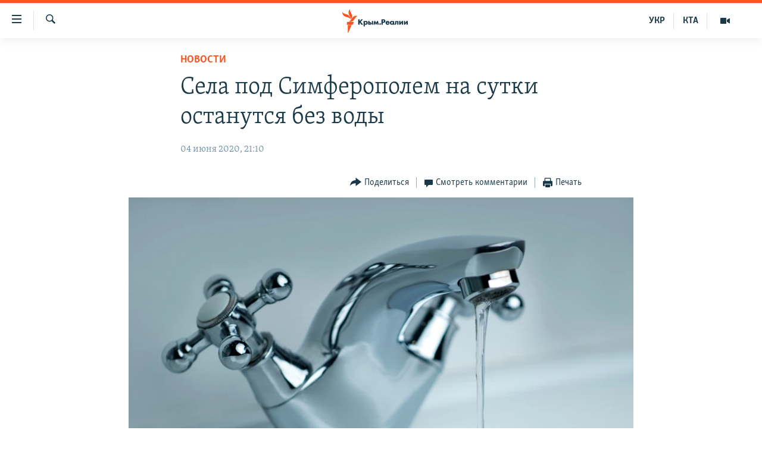

--- FILE ---
content_type: text/html; charset=utf-8
request_url: https://ru.krymr.com/a/news-simferopol-voda/30653290.html
body_size: 15747
content:

<!DOCTYPE html>
<html lang="ru" dir="ltr" class="no-js">
<head>
<link href="/Content/responsive/RFE/ru-CRI/RFE-ru-CRI.css?&amp;av=0.0.0.0&amp;cb=376" rel="stylesheet"/>
<script src="https://tags.krymr.com/rferl-pangea/prod/utag.sync.js"></script> <script type='text/javascript' src='https://www.youtube.com/iframe_api' async></script>
<link rel="manifest" href="/manifest.json">
<script type="text/javascript">
//a general 'js' detection, must be on top level in <head>, due to CSS performance
document.documentElement.className = "js";
var cacheBuster = "376";
var appBaseUrl = "/";
var imgEnhancerBreakpoints = [0, 144, 256, 408, 650, 1023, 1597];
var isLoggingEnabled = false;
var isPreviewPage = false;
var isLivePreviewPage = false;
if (!isPreviewPage) {
window.RFE = window.RFE || {};
window.RFE.cacheEnabledByParam = window.location.href.indexOf('nocache=1') === -1;
const url = new URL(window.location.href);
const params = new URLSearchParams(url.search);
// Remove the 'nocache' parameter
params.delete('nocache');
// Update the URL without the 'nocache' parameter
url.search = params.toString();
window.history.replaceState(null, '', url.toString());
} else {
window.addEventListener('load', function() {
const links = window.document.links;
for (let i = 0; i < links.length; i++) {
links[i].href = '#';
links[i].target = '_self';
}
})
}
// Iframe & Embed detection
var embedProperties = {};
try {
// Reliable way to check if we are in an iframe.
var isIframe = window.self !== window.top;
embedProperties.is_iframe = isIframe;
if (!isIframe) {
embedProperties.embed_context = "main";
} else {
// We are in an iframe. Let's try to access the parent.
// This access will only fail with strict cross-origin (without document.domain).
var parentLocation = window.top.location;
// The access succeeded. Now we explicitly compare the hostname.
if (window.location.hostname === parentLocation.hostname) {
embedProperties.embed_context = "embed_self";
} else {
// Hostname is different (e.g. different subdomain with document.domain)
embedProperties.embed_context = "embed_cross";
}
// Since the access works, we can safely get the details.
embedProperties.url_parent = parentLocation.href;
embedProperties.title_parent = window.top.document.title;
}
} catch (err) {
// We are in an iframe, and an error occurred, probably due to cross-origin restrictions.
embedProperties.is_iframe = true;
embedProperties.embed_context = "embed_cross";
// We cannot access the properties of window.top.
// `document.referrer` can sometimes provide the URL of the parent page.
// It is not 100% reliable, but it is the best we can do in this situation.
embedProperties.url_parent = document.referrer || null;
embedProperties.title_parent = null; // We can't get to the title in a cross-origin scenario.
}
var pwaEnabled = true;
var swCacheDisabled;
</script>
<meta charset="utf-8" />
<title>Села под Симферополем на сутки останутся без воды </title>
<meta name="description" content="В селах Дубки и Мирное Симферопольского района&#160;более суток будет отсутствовать водоснабжение из-за проведения аварийных работ. Об этом сообщает &#171;Вода Крыма&#187;.&#160;
Так, воды не будет с 4 утра 5 июня до 12 дня 6 июня по таким адресам: с. Дубки, садовое товарищество &#171;Домостроитель&#187;, с. Мирное (ул...." />
<meta name="keywords" content="Новости, Весь Крым, Тарифы Крыма, новости, крым реалии, Вода Крыма, вода в крыму, новости крыма, вода крым, новости симферополя, вода в симферополе, новости симферопольского района, вода для крыма, отключение воды симферополь" />
<meta name="viewport" content="width=device-width, initial-scale=1.0" />
<meta http-equiv="X-UA-Compatible" content="IE=edge" />
<meta name="robots" content="max-image-preview:large"><meta name="msvalidate.01" content="06EF19F813911814478D52A8EAF58195" />
<meta name="yandex-verification" content="c6d6cc3982c8d473" />
<meta name="google-site-verification" content="iz1aMHZsBgjRN9F870HDdgr4VpDkfmIi7LiIZNcisUQ" />
<meta property="fb:pages" content="283941958441966" />
<link href="https://ru.krymr.com/a/news-simferopol-voda/30653290.html" rel="canonical" />
<meta name="apple-mobile-web-app-title" content="Крым.Реалии" />
<meta name="apple-mobile-web-app-status-bar-style" content="black" />
<meta name="apple-itunes-app" content="app-id=1561597038, app-argument=//30653290.ltr" />
<meta content="Села под Симферополем на сутки останутся без воды " property="og:title" />
<meta content="В селах Дубки и Мирное Симферопольского района более суток будет отсутствовать водоснабжение из-за проведения аварийных работ. Об этом сообщает «Вода Крыма».
Так, воды не будет с 4 утра 5 июня до 12 дня 6 июня по таким адресам: с. Дубки, садовое товарищество «Домостроитель», с. Мирное (ул...." property="og:description" />
<meta content="article" property="og:type" />
<meta content="https://ru.krymr.com/a/news-simferopol-voda/30653290.html" property="og:url" />
<meta content="Крым.Реалии" property="og:site_name" />
<meta content="https://www.facebook.com/krymrealii" property="article:publisher" />
<meta content="https://gdb.rferl.org/7b42466a-9220-4d29-958c-d0c6b27bf830_w1200_h630.jpg" property="og:image" />
<meta content="1200" property="og:image:width" />
<meta content="630" property="og:image:height" />
<meta content="582979245185328" property="fb:app_id" />
<meta content="summary_large_image" name="twitter:card" />
<meta content="@krymrealii" name="twitter:site" />
<meta content="https://gdb.rferl.org/7b42466a-9220-4d29-958c-d0c6b27bf830_w1200_h630.jpg" name="twitter:image" />
<meta content="Села под Симферополем на сутки останутся без воды " name="twitter:title" />
<meta content="В селах Дубки и Мирное Симферопольского района более суток будет отсутствовать водоснабжение из-за проведения аварийных работ. Об этом сообщает «Вода Крыма».
Так, воды не будет с 4 утра 5 июня до 12 дня 6 июня по таким адресам: с. Дубки, садовое товарищество «Домостроитель», с. Мирное (ул...." name="twitter:description" />
<link rel="amphtml" href="https://ru.krymr.com/amp/news-simferopol-voda/30653290.html" />
<script type="application/ld+json">{"articleSection":"Новости","isAccessibleForFree":true,"headline":"Села под Симферополем на сутки останутся без воды ","inLanguage":"ru-CRI","keywords":"Новости, Весь Крым, Тарифы Крыма, новости, крым реалии, Вода Крыма, вода в крыму, новости крыма, вода крым, новости симферополя, вода в симферополе, новости симферопольского района, вода для крыма, отключение воды симферополь","author":{"@type":"Person","name":"Крым.Реалии"},"datePublished":"2020-06-04 18:10:06Z","dateModified":"2020-06-04 18:11:06Z","publisher":{"logo":{"width":512,"height":220,"@type":"ImageObject","url":"https://ru.krymr.com/Content/responsive/RFE/ru-CRI/img/logo.png"},"@type":"NewsMediaOrganization","url":"https://ru.krymr.com","sameAs":["https://facebook.com/krymrealii","https://twitter.com/krymrealii","https://www.youtube.com/channel/UCTxc3zFdloSLhqPd6mfIMKA","https://www.instagram.com/krymrealii/","https://t.me/krymrealii","https://soundcloud.com/podcasts-krym-realii"],"name":"Крым.Реалии","alternateName":"Крым Реалии"},"@context":"https://schema.org","@type":"NewsArticle","mainEntityOfPage":"https://ru.krymr.com/a/news-simferopol-voda/30653290.html","url":"https://ru.krymr.com/a/news-simferopol-voda/30653290.html","description":"В селах Дубки и Мирное Симферопольского района более суток будет отсутствовать водоснабжение из-за проведения аварийных работ. Об этом сообщает «Вода Крыма». \r\n Так, воды не будет с 4 утра 5 июня до 12 дня 6 июня по таким адресам: с. Дубки, садовое товарищество «Домостроитель», с. Мирное (ул....","image":{"width":1080,"height":608,"@type":"ImageObject","url":"https://gdb.rferl.org/7b42466a-9220-4d29-958c-d0c6b27bf830_w1080_h608.jpg"},"name":"Села под Симферополем на сутки останутся без воды "}</script>
<script src="/Scripts/responsive/infographics.b?v=dVbZ-Cza7s4UoO3BqYSZdbxQZVF4BOLP5EfYDs4kqEo1&amp;av=0.0.0.0&amp;cb=376"></script>
<script src="/Scripts/responsive/loader.b?v=C-JLefdHQ4ECvt5x4bMsJCTq2VRkcN8JUkP-IB-DzAI1&amp;av=0.0.0.0&amp;cb=376"></script>
<link rel="icon" type="image/svg+xml" href="/Content/responsive/RFE/img/webApp/favicon.svg" />
<link rel="alternate icon" href="/Content/responsive/RFE/img/webApp/favicon.ico" />
<link rel="mask-icon" color="#ea6903" href="/Content/responsive/RFE/img/webApp/favicon_safari.svg" />
<link rel="apple-touch-icon" sizes="152x152" href="/Content/responsive/RFE/img/webApp/ico-152x152.png" />
<link rel="apple-touch-icon" sizes="144x144" href="/Content/responsive/RFE/img/webApp/ico-144x144.png" />
<link rel="apple-touch-icon" sizes="114x114" href="/Content/responsive/RFE/img/webApp/ico-114x114.png" />
<link rel="apple-touch-icon" sizes="72x72" href="/Content/responsive/RFE/img/webApp/ico-72x72.png" />
<link rel="apple-touch-icon-precomposed" href="/Content/responsive/RFE/img/webApp/ico-57x57.png" />
<link rel="icon" sizes="192x192" href="/Content/responsive/RFE/img/webApp/ico-192x192.png" />
<link rel="icon" sizes="128x128" href="/Content/responsive/RFE/img/webApp/ico-128x128.png" />
<meta name="msapplication-TileColor" content="#ffffff" />
<meta name="msapplication-TileImage" content="/Content/responsive/RFE/img/webApp/ico-144x144.png" />
<link rel="preload" href="/Content/responsive/fonts/Skolar-Lt_Cyrl_v2.4.woff" type="font/woff" as="font" crossorigin="anonymous" />
<link rel="alternate" type="application/rss+xml" title="RFE/RL - Top Stories [RSS]" href="/api/" />
<link rel="sitemap" type="application/rss+xml" href="/sitemap.xml" />
<script type="text/javascript">
var analyticsData = Object.assign(embedProperties, {url:"https://ru.krymr.com/a/news-simferopol-voda/30653290.html",property_id:"507",article_uid:"30653290",page_title:"Села под Симферополем на сутки останутся без воды ",page_type:"article",content_type:"article",subcontent_type:"article",last_modified:"2020-06-04 18:11:06Z",pub_datetime:"2020-06-04 18:10:06Z",section:"новости",english_section:"news-ru",byline:"",categories:"news-ru,all-crimea,rates-in-crimea",tags:"новости;крым реалии;вода крыма;вода в крыму;новости крыма;вода крым;новости симферополя;вода в симферополе;новости симферопольского района;вода для крыма;отключение воды симферополь",domain:"ru.krymr.com",language:"Russian",language_service:"RFERL Crimea",platform:"web",copied:"no",copied_article:"",copied_title:"",runs_js:"Yes",cms_release:"8.45.0.0.376",enviro_type:"prod",slug:"news-simferopol-voda",entity:"RFE",short_language_service:"CRI",platform_short:"W",page_name:"Села под Симферополем на сутки останутся без воды "});
// Push Analytics data as GTM message (without "event" attribute and before GTM initialization)
window.dataLayer = window.dataLayer || [];
window.dataLayer.push(analyticsData);
</script>
<script type="text/javascript" data-cookiecategory="analytics">
var gtmEventObject = {event: 'page_meta_ready'};window.dataLayer = window.dataLayer || [];window.dataLayer.push(gtmEventObject);
var renderGtm = "true";
if (renderGtm === "true") {
(function(w,d,s,l,i){w[l]=w[l]||[];w[l].push({'gtm.start':new Date().getTime(),event:'gtm.js'});var f=d.getElementsByTagName(s)[0],j=d.createElement(s),dl=l!='dataLayer'?'&l='+l:'';j.async=true;j.src='//www.googletagmanager.com/gtm.js?id='+i+dl;f.parentNode.insertBefore(j,f);})(window,document,'script','dataLayer','GTM-WXZBPZ');
}
</script>
</head>
<body class=" nav-no-loaded cc_theme pg-article pg-article--single-column print-lay-article use-sticky-share nojs-images ">
<noscript><iframe src="https://www.googletagmanager.com/ns.html?id=GTM-WXZBPZ" height="0" width="0" style="display:none;visibility:hidden"></iframe></noscript> <script type="text/javascript" data-cookiecategory="analytics">
var gtmEventObject = {event: 'page_meta_ready'};window.dataLayer = window.dataLayer || [];window.dataLayer.push(gtmEventObject);
var renderGtm = "true";
if (renderGtm === "true") {
(function(w,d,s,l,i){w[l]=w[l]||[];w[l].push({'gtm.start':new Date().getTime(),event:'gtm.js'});var f=d.getElementsByTagName(s)[0],j=d.createElement(s),dl=l!='dataLayer'?'&l='+l:'';j.async=true;j.src='//www.googletagmanager.com/gtm.js?id='+i+dl;f.parentNode.insertBefore(j,f);})(window,document,'script','dataLayer','GTM-WXZBPZ');
}
</script>
<!--Analytics tag js version start-->
<script type="text/javascript" data-cookiecategory="analytics">
var utag_data = Object.assign({}, analyticsData, {pub_year:"2020",pub_month:"06",pub_day:"04",pub_hour:"18",pub_weekday:"Thursday"});
if(typeof(TealiumTagFrom)==='function' && typeof(TealiumTagSearchKeyword)==='function') {
var utag_from=TealiumTagFrom();var utag_searchKeyword=TealiumTagSearchKeyword();
if(utag_searchKeyword!=null && utag_searchKeyword!=='' && utag_data["search_keyword"]==null) utag_data["search_keyword"]=utag_searchKeyword;if(utag_from!=null && utag_from!=='') utag_data["from"]=TealiumTagFrom();}
if(window.top!== window.self&&utag_data.page_type==="snippet"){utag_data.page_type = 'iframe';}
try{if(window.top!==window.self&&window.self.location.hostname===window.top.location.hostname){utag_data.platform = 'self-embed';utag_data.platform_short = 'se';}}catch(e){if(window.top!==window.self&&window.self.location.search.includes("platformType=self-embed")){utag_data.platform = 'cross-promo';utag_data.platform_short = 'cp';}}
(function(a,b,c,d){ a="https://tags.krymr.com/rferl-pangea/prod/utag.js"; b=document;c="script";d=b.createElement(c);d.src=a;d.type="text/java"+c;d.async=true; a=b.getElementsByTagName(c)[0];a.parentNode.insertBefore(d,a); })();
</script>
<!--Analytics tag js version end-->
<!-- Analytics tag management NoScript -->
<noscript>
<img style="position: absolute; border: none;" src="https://ssc.krymr.com/b/ss/bbgprod,bbgentityrferl/1/G.4--NS/1459500331?pageName=rfe%3acri%3aw%3aarticle%3a%d0%a1%d0%b5%d0%bb%d0%b0%20%d0%bf%d0%be%d0%b4%20%d0%a1%d0%b8%d0%bc%d1%84%d0%b5%d1%80%d0%be%d0%bf%d0%be%d0%bb%d0%b5%d0%bc%20%d0%bd%d0%b0%20%d1%81%d1%83%d1%82%d0%ba%d0%b8%20%d0%be%d1%81%d1%82%d0%b0%d0%bd%d1%83%d1%82%d1%81%d1%8f%20%d0%b1%d0%b5%d0%b7%20%d0%b2%d0%be%d0%b4%d1%8b%20&amp;c6=%d0%a1%d0%b5%d0%bb%d0%b0%20%d0%bf%d0%be%d0%b4%20%d0%a1%d0%b8%d0%bc%d1%84%d0%b5%d1%80%d0%be%d0%bf%d0%be%d0%bb%d0%b5%d0%bc%20%d0%bd%d0%b0%20%d1%81%d1%83%d1%82%d0%ba%d0%b8%20%d0%be%d1%81%d1%82%d0%b0%d0%bd%d1%83%d1%82%d1%81%d1%8f%20%d0%b1%d0%b5%d0%b7%20%d0%b2%d0%be%d0%b4%d1%8b%20&amp;v36=8.45.0.0.376&amp;v6=D=c6&amp;g=https%3a%2f%2fru.krymr.com%2fa%2fnews-simferopol-voda%2f30653290.html&amp;c1=D=g&amp;v1=D=g&amp;events=event1,event52&amp;c16=rferl%20crimea&amp;v16=D=c16&amp;c5=news-ru&amp;v5=D=c5&amp;ch=%d0%9d%d0%be%d0%b2%d0%be%d1%81%d1%82%d0%b8&amp;c15=russian&amp;v15=D=c15&amp;c4=article&amp;v4=D=c4&amp;c14=30653290&amp;v14=D=c14&amp;v20=no&amp;c17=web&amp;v17=D=c17&amp;mcorgid=518abc7455e462b97f000101%40adobeorg&amp;server=ru.krymr.com&amp;pageType=D=c4&amp;ns=bbg&amp;v29=D=server&amp;v25=rfe&amp;v30=507&amp;v105=D=User-Agent " alt="analytics" width="1" height="1" /></noscript>
<!-- End of Analytics tag management NoScript -->
<!--*** Accessibility links - For ScreenReaders only ***-->
<section>
<div class="sr-only">
<h2>Доступность ссылки</h2>
<ul>
<li><a href="#content" data-disable-smooth-scroll="1">Вернуться к основному содержанию</a></li>
<li><a href="#navigation" data-disable-smooth-scroll="1">Вернутся к главной навигации</a></li>
<li><a href="#txtHeaderSearch" data-disable-smooth-scroll="1">Вернутся к поиску</a></li>
</ul>
</div>
</section>
<div dir="ltr">
<div id="page">
<aside>
<div class="c-lightbox overlay-modal">
<div class="c-lightbox__intro">
<h2 class="c-lightbox__intro-title"></h2>
<button class="btn btn--rounded c-lightbox__btn c-lightbox__intro-next" title="Следующий">
<span class="ico ico--rounded ico-chevron-forward"></span>
<span class="sr-only">Следующий</span>
</button>
</div>
<div class="c-lightbox__nav">
<button class="btn btn--rounded c-lightbox__btn c-lightbox__btn--close" title="Закрыть">
<span class="ico ico--rounded ico-close"></span>
<span class="sr-only">Закрыть</span>
</button>
<button class="btn btn--rounded c-lightbox__btn c-lightbox__btn--prev" title="Предыдущий">
<span class="ico ico--rounded ico-chevron-backward"></span>
<span class="sr-only">Предыдущий</span>
</button>
<button class="btn btn--rounded c-lightbox__btn c-lightbox__btn--next" title="Следующий">
<span class="ico ico--rounded ico-chevron-forward"></span>
<span class="sr-only">Следующий</span>
</button>
</div>
<div class="c-lightbox__content-wrap">
<figure class="c-lightbox__content">
<span class="c-spinner c-spinner--lightbox">
<img src="/Content/responsive/img/player-spinner.png"
alt="пожалуйста, подождите"
title="пожалуйста, подождите" />
</span>
<div class="c-lightbox__img">
<div class="thumb">
<img src="" alt="" />
</div>
</div>
<figcaption>
<div class="c-lightbox__info c-lightbox__info--foot">
<span class="c-lightbox__counter"></span>
<span class="caption c-lightbox__caption"></span>
</div>
</figcaption>
</figure>
</div>
<div class="hidden">
<div class="content-advisory__box content-advisory__box--lightbox">
<span class="content-advisory__box-text">Это фото содержит потенциально неприемлемые материалы, которые могут показаться людям неприятными или оскорбительными.</span>
<button class="btn btn--transparent content-advisory__box-btn m-t-md" value="text" type="button">
<span class="btn__text">
Нажмите, чтобы открыть
</span>
</button>
</div>
</div>
</div>
<div class="print-dialogue">
<div class="container">
<h3 class="print-dialogue__title section-head">Print Options:</h3>
<div class="print-dialogue__opts">
<ul class="print-dialogue__opt-group">
<li class="form__group form__group--checkbox">
<input class="form__check " id="checkboxImages" name="checkboxImages" type="checkbox" checked="checked" />
<label for="checkboxImages" class="form__label m-t-md">Images</label>
</li>
<li class="form__group form__group--checkbox">
<input class="form__check " id="checkboxMultimedia" name="checkboxMultimedia" type="checkbox" checked="checked" />
<label for="checkboxMultimedia" class="form__label m-t-md">Multimedia</label>
</li>
</ul>
<ul class="print-dialogue__opt-group">
<li class="form__group form__group--checkbox">
<input class="form__check " id="checkboxEmbedded" name="checkboxEmbedded" type="checkbox" checked="checked" />
<label for="checkboxEmbedded" class="form__label m-t-md">Embedded Content</label>
</li>
<li class="form__group form__group--checkbox">
<input class="form__check " id="checkboxComments" name="checkboxComments" type="checkbox" />
<label for="checkboxComments" class="form__label m-t-md"> Comments</label>
</li>
</ul>
</div>
<div class="print-dialogue__buttons">
<button class="btn btn--secondary close-button" type="button" title="Отменить">
<span class="btn__text ">Отменить</span>
</button>
<button class="btn btn-cust-print m-l-sm" type="button" title="Печать">
<span class="btn__text ">Печать</span>
</button>
</div>
</div>
</div>
<div class="ctc-message pos-fix">
<div class="ctc-message__inner">Ссылка скопирована!</div>
</div>
</aside>
<div class="hdr-20 hdr-20--big">
<div class="hdr-20__inner">
<div class="hdr-20__max pos-rel">
<div class="hdr-20__side hdr-20__side--primary d-flex">
<label data-for="main-menu-ctrl" data-switcher-trigger="true" data-switch-target="main-menu-ctrl" class="burger hdr-trigger pos-rel trans-trigger" data-trans-evt="click" data-trans-id="menu">
<span class="ico ico-close hdr-trigger__ico hdr-trigger__ico--close burger__ico burger__ico--close"></span>
<span class="ico ico-menu hdr-trigger__ico hdr-trigger__ico--open burger__ico burger__ico--open"></span>
</label>
<div class="menu-pnl pos-fix trans-target" data-switch-target="main-menu-ctrl" data-trans-id="menu">
<div class="menu-pnl__inner">
<nav class="main-nav menu-pnl__item menu-pnl__item--first">
<ul class="main-nav__list accordeon" data-analytics-tales="false" data-promo-name="link" data-location-name="nav,secnav">
<li class="main-nav__item">
<a class="main-nav__item-name main-nav__item-name--link" href="/p/6186.html" title="НОВОСТИ" data-item-name="news" >НОВОСТИ</a>
</li>
<li class="main-nav__item accordeon__item" data-switch-target="menu-item-4564">
<label class="main-nav__item-name main-nav__item-name--label accordeon__control-label" data-switcher-trigger="true" data-for="menu-item-4564">
СПЕЦПРОЕКТЫ
<span class="ico ico-chevron-down main-nav__chev"></span>
</label>
<div class="main-nav__sub-list">
<a class="main-nav__item-name main-nav__item-name--link main-nav__item-name--sub" href="https://ru.krymr.com/a/gruz-200-krym/33244443.html" title="Груз 200" >Груз 200</a>
<a class="main-nav__item-name main-nav__item-name--link main-nav__item-name--sub" href="https://www.radiosvoboda.org/a/crimea-military-bases-map/32397787.html?lang=ru" title="Карта военных объектов Крыма" >Карта военных объектов Крыма</a>
<a class="main-nav__item-name main-nav__item-name--link main-nav__item-name--sub" href="https://ru.krymr.com/p/10606.html" title="11 лет оккупации крыма. 11 историй сопротивления" >11 лет оккупации крыма. 11 историй сопротивления</a>
</div>
</li>
<li class="main-nav__item">
<a class="main-nav__item-name main-nav__item-name--link" href="/z/22224" title="ВОДА" data-item-name="crimea-water" >ВОДА</a>
</li>
<li class="main-nav__item">
<a class="main-nav__item-name main-nav__item-name--link" href="/p/7213.html" title="ИСТОРИЯ" data-item-name="history-crimea" >ИСТОРИЯ</a>
</li>
<li class="main-nav__item accordeon__item" data-switch-target="menu-item-1460">
<label class="main-nav__item-name main-nav__item-name--label accordeon__control-label" data-switcher-trigger="true" data-for="menu-item-1460">
ЕЩЕ
<span class="ico ico-chevron-down main-nav__chev"></span>
</label>
<div class="main-nav__sub-list">
<a class="main-nav__item-name main-nav__item-name--link main-nav__item-name--sub" href="/z/20287" title="Интерактив" data-item-name="v_detalyah" >Интерактив</a>
<a class="main-nav__item-name main-nav__item-name--link main-nav__item-name--sub" href="/z/19990" title="Инфографика" data-item-name="inphographics" >Инфографика</a>
<a class="main-nav__item-name main-nav__item-name--link main-nav__item-name--sub" href="https://ru.krymr.com/z/20127" title="Телепроект Крым.Реалии" >Телепроект Крым.Реалии</a>
<a class="main-nav__item-name main-nav__item-name--link main-nav__item-name--sub" href="/z/17360" title="Советы правозащитников" data-item-name="human-rights-advise" >Советы правозащитников</a>
<a class="main-nav__item-name main-nav__item-name--link main-nav__item-name--sub" href="/z/19746" title="Пропавшие без вести" data-item-name="crimea-missing" >Пропавшие без вести</a>
<a class="main-nav__item-name main-nav__item-name--link main-nav__item-name--sub" href="/a/28146624.html" title="Победителей не судят?" >Победителей не судят?</a>
<a class="main-nav__item-name main-nav__item-name--link main-nav__item-name--sub" href="/a/27575494.html" title="Крым.Непокоренный" >Крым.Непокоренный</a>
<a class="main-nav__item-name main-nav__item-name--link main-nav__item-name--sub" href="/z/17510" title="Elifbe" data-item-name="elifbe-ru" >Elifbe</a>
<a class="main-nav__item-name main-nav__item-name--link main-nav__item-name--sub" href="/z/17000" title="Украинская проблема Крыма" data-item-name="ukrainian-problems-ru" >Украинская проблема Крыма</a>
</div>
</li>
<li class="main-nav__item">
<a class="main-nav__item-name main-nav__item-name--link" href="https://www.radiosvoboda.org" title="Радіо Свобода" target="_blank" rel="noopener">Радіо Свобода</a>
</li>
<li class="main-nav__item">
<a class="main-nav__item-name main-nav__item-name--link" href="/p/8517.html" title="Как обойти блокировку" data-item-name="block" >Как обойти блокировку</a>
</li>
</ul>
</nav>
<div class="menu-pnl__item">
<a href="https://ua.krymr.com" class="menu-pnl__item-link" alt="Українською">Українською</a>
<a href="https://ktat.krymr.com" class="menu-pnl__item-link" alt="Qırımtatar">Qırımtatar</a>
</div>
<div class="menu-pnl__item menu-pnl__item--social">
<h5 class="menu-pnl__sub-head">Присоединяйтесь!</h5>
<a href="https://facebook.com/krymrealii" title="Мы в Facebook" data-analytics-text="follow_on_facebook" class="btn btn--rounded btn--social-inverted menu-pnl__btn js-social-btn btn-facebook" target="_blank" rel="noopener">
<span class="ico ico-facebook-alt ico--rounded"></span>
</a>
<a href="https://twitter.com/krymrealii" title="Мы в Twitter" data-analytics-text="follow_on_twitter" class="btn btn--rounded btn--social-inverted menu-pnl__btn js-social-btn btn-twitter" target="_blank" rel="noopener">
<span class="ico ico-twitter ico--rounded"></span>
</a>
<a href="https://www.youtube.com/channel/UCTxc3zFdloSLhqPd6mfIMKA" title="Присоединяйтесь в Youtube" data-analytics-text="follow_on_youtube" class="btn btn--rounded btn--social-inverted menu-pnl__btn js-social-btn btn-youtube" target="_blank" rel="noopener">
<span class="ico ico-youtube ico--rounded"></span>
</a>
<a href="https://www.instagram.com/krymrealii/" title="Крым.Реалии в Instagram" data-analytics-text="follow_on_instagram" class="btn btn--rounded btn--social-inverted menu-pnl__btn js-social-btn btn-instagram" target="_blank" rel="noopener">
<span class="ico ico-instagram ico--rounded"></span>
</a>
<a href="https://news.google.com/publications/CAAqBwgKMPmikQsw1uilAw" title="Follow us on Google News" data-analytics-text="follow_on_google_news" class="btn btn--rounded btn--social-inverted menu-pnl__btn js-social-btn btn-g-news" target="_blank" rel="noopener">
<span class="ico ico-google-news ico--rounded"></span>
</a>
<a href="https://t.me/krymrealii" title="Мы в Telegram" data-analytics-text="follow_on_telegram" class="btn btn--rounded btn--social-inverted menu-pnl__btn js-social-btn btn-telegram" target="_blank" rel="noopener">
<span class="ico ico-telegram ico--rounded"></span>
</a>
</div>
<div class="menu-pnl__item">
<a href="/navigation/allsites" class="menu-pnl__item-link">
<span class="ico ico-languages "></span>
Все сайты RFE/RL
</a>
</div>
</div>
</div>
<label data-for="top-search-ctrl" data-switcher-trigger="true" data-switch-target="top-search-ctrl" class="top-srch-trigger hdr-trigger">
<span class="ico ico-close hdr-trigger__ico hdr-trigger__ico--close top-srch-trigger__ico top-srch-trigger__ico--close"></span>
<span class="ico ico-search hdr-trigger__ico hdr-trigger__ico--open top-srch-trigger__ico top-srch-trigger__ico--open"></span>
</label>
<div class="srch-top srch-top--in-header" data-switch-target="top-search-ctrl">
<div class="container">
<form action="/s" class="srch-top__form srch-top__form--in-header" id="form-topSearchHeader" method="get" role="search"><label for="txtHeaderSearch" class="sr-only">Искать</label>
<input type="text" id="txtHeaderSearch" name="k" placeholder="текст для поиска..." accesskey="s" value="" class="srch-top__input analyticstag-event" onkeydown="if (event.keyCode === 13) { FireAnalyticsTagEventOnSearch('search', $dom.get('#txtHeaderSearch')[0].value) }" />
<button title="Искать" type="submit" class="btn btn--top-srch analyticstag-event" onclick="FireAnalyticsTagEventOnSearch('search', $dom.get('#txtHeaderSearch')[0].value) ">
<span class="ico ico-search"></span>
</button></form>
</div>
</div>
<a href="/" class="main-logo-link">
<img src="/Content/responsive/RFE/ru-CRI/img/logo-compact.svg?cb=376" class="main-logo main-logo--comp" alt="site logo">
<img src="/Content/responsive/RFE/ru-CRI/img/logo.svg?cb=376" class="main-logo main-logo--big" alt="site logo">
</a>
</div>
<div class="hdr-20__side hdr-20__side--secondary d-flex">
<a href="/z/16909" title="Мультимедиа" class="hdr-20__secondary-item" data-item-name="video">
<span class="ico ico-video hdr-20__secondary-icon"></span>
</a>
<a href="https://ktat.krymr.com/" title="КТА" class="hdr-20__secondary-item hdr-20__secondary-item--lang" data-item-name="satellite">
КТА
</a>
<a href="https://ua.krymr.com/" title="УКР" class="hdr-20__secondary-item hdr-20__secondary-item--lang" data-item-name="satellite">
УКР
</a>
<a href="/s" title="Искать" class="hdr-20__secondary-item hdr-20__secondary-item--search" data-item-name="search">
<span class="ico ico-search hdr-20__secondary-icon hdr-20__secondary-icon--search"></span>
</a>
<div class="srch-bottom">
<form action="/s" class="srch-bottom__form d-flex" id="form-bottomSearch" method="get" role="search"><label for="txtSearch" class="sr-only">Искать</label>
<input type="search" id="txtSearch" name="k" placeholder="текст для поиска..." accesskey="s" value="" class="srch-bottom__input analyticstag-event" onkeydown="if (event.keyCode === 13) { FireAnalyticsTagEventOnSearch('search', $dom.get('#txtSearch')[0].value) }" />
<button title="Искать" type="submit" class="btn btn--bottom-srch analyticstag-event" onclick="FireAnalyticsTagEventOnSearch('search', $dom.get('#txtSearch')[0].value) ">
<span class="ico ico-search"></span>
</button></form>
</div>
</div>
<img src="/Content/responsive/RFE/ru-CRI/img/logo-print.gif?cb=376" class="logo-print" loading="lazy" alt="site logo">
<img src="/Content/responsive/RFE/ru-CRI/img/logo-print_color.png?cb=376" class="logo-print logo-print--color" loading="lazy" alt="site logo">
</div>
</div>
</div>
<script>
if (document.body.className.indexOf('pg-home') > -1) {
var nav2In = document.querySelector('.hdr-20__inner');
var nav2Sec = document.querySelector('.hdr-20__side--secondary');
var secStyle = window.getComputedStyle(nav2Sec);
if (nav2In && window.pageYOffset < 150 && secStyle['position'] !== 'fixed') {
nav2In.classList.add('hdr-20__inner--big')
}
}
</script>
<div class="c-hlights c-hlights--breaking c-hlights--no-item" data-hlight-display="mobile,desktop">
<div class="c-hlights__wrap container p-0">
<div class="c-hlights__nav">
<a role="button" href="#" title="Предыдущий">
<span class="ico ico-chevron-backward m-0"></span>
<span class="sr-only">Предыдущий</span>
</a>
<a role="button" href="#" title="Следующий">
<span class="ico ico-chevron-forward m-0"></span>
<span class="sr-only">Следующий</span>
</a>
</div>
<span class="c-hlights__label">
<span class="">Новость часа</span>
<span class="switcher-trigger">
<label data-for="more-less-1" data-switcher-trigger="true" class="switcher-trigger__label switcher-trigger__label--more p-b-0" title="Показать больше">
<span class="ico ico-chevron-down"></span>
</label>
<label data-for="more-less-1" data-switcher-trigger="true" class="switcher-trigger__label switcher-trigger__label--less p-b-0" title="Скрыть">
<span class="ico ico-chevron-up"></span>
</label>
</span>
</span>
<ul class="c-hlights__items switcher-target" data-switch-target="more-less-1">
</ul>
</div>
</div> <div id="content">
<main class="container">
<div class="hdr-container">
<div class="row">
<div class="col-xs-12 col-sm-12 col-md-10 col-md-offset-1">
<div class="row">
<div class="col-category col-xs-12 col-md-8 col-md-offset-2"> <div class="category js-category">
<a class="" href="/z/16898">Новости</a> </div>
</div><div class="col-title col-xs-12 col-md-8 col-md-offset-2"> <h1 class="title pg-title">
Села под Симферополем на сутки останутся без воды
</h1>
</div><div class="col-publishing-details col-xs-12 col-md-8 col-md-offset-2"> <div class="publishing-details ">
<div class="published">
<span class="date" >
<time pubdate="pubdate" datetime="2020-06-04T21:10:06+02:00">
04 июня 2020, 21:10
</time>
</span>
</div>
</div>
</div><div class="col-xs-12 col-md-8 col-md-offset-2"> <div class="col-article-tools pos-rel article-share">
<div class="col-article-tools__end">
<div class="share--box">
<div class="sticky-share-container" style="display:none">
<div class="container">
<a href="https://ru.krymr.com" id="logo-sticky-share">&nbsp;</a>
<div class="pg-title pg-title--sticky-share">
Села под Симферополем на сутки останутся без воды
</div>
<div class="sticked-nav-actions">
<!--This part is for sticky navigation display-->
<p class="buttons link-content-sharing p-0 ">
<button class="btn btn--link btn-content-sharing p-t-0 " id="btnContentSharing" value="text" role="Button" type="" title="поделиться в других соцсетях">
<span class="ico ico-share ico--l"></span>
<span class="btn__text ">
Поделиться
</span>
</button>
</p>
<aside class="content-sharing js-content-sharing js-content-sharing--apply-sticky content-sharing--sticky"
role="complementary"
data-share-url="https://ru.krymr.com/a/news-simferopol-voda/30653290.html" data-share-title="Села под Симферополем на сутки останутся без воды " data-share-text="">
<div class="content-sharing__popover">
<h6 class="content-sharing__title">Поделиться</h6>
<button href="#close" id="btnCloseSharing" class="btn btn--text-like content-sharing__close-btn">
<span class="ico ico-close ico--l"></span>
</button>
<ul class="content-sharing__list">
<li class="content-sharing__item">
<div class="ctc ">
<input type="text" class="ctc__input" readonly="readonly">
<a href="" js-href="https://ru.krymr.com/a/news-simferopol-voda/30653290.html" class="content-sharing__link ctc__button">
<span class="ico ico-copy-link ico--rounded ico--s"></span>
<span class="content-sharing__link-text">Копировать ссылку</span>
</a>
</div>
</li>
<li class="content-sharing__item">
<a href="https://facebook.com/sharer.php?u=https%3a%2f%2fru.krymr.com%2fa%2fnews-simferopol-voda%2f30653290.html"
data-analytics-text="share_on_facebook"
title="Facebook" target="_blank"
class="content-sharing__link js-social-btn">
<span class="ico ico-facebook ico--rounded ico--s"></span>
<span class="content-sharing__link-text">Facebook</span>
</a>
</li>
<li class="content-sharing__item">
<a href="https://twitter.com/share?url=https%3a%2f%2fru.krymr.com%2fa%2fnews-simferopol-voda%2f30653290.html&amp;text=%d0%a1%d0%b5%d0%bb%d0%b0+%d0%bf%d0%be%d0%b4+%d0%a1%d0%b8%d0%bc%d1%84%d0%b5%d1%80%d0%be%d0%bf%d0%be%d0%bb%d0%b5%d0%bc+%d0%bd%d0%b0+%d1%81%d1%83%d1%82%d0%ba%d0%b8+%d0%be%d1%81%d1%82%d0%b0%d0%bd%d1%83%d1%82%d1%81%d1%8f+%d0%b1%d0%b5%d0%b7+%d0%b2%d0%be%d0%b4%d1%8b+"
data-analytics-text="share_on_twitter"
title="X (Twitter)" target="_blank"
class="content-sharing__link js-social-btn">
<span class="ico ico-twitter ico--rounded ico--s"></span>
<span class="content-sharing__link-text">X (Twitter)</span>
</a>
</li>
<li class="content-sharing__item">
<a href="https://telegram.me/share/url?url=https%3a%2f%2fru.krymr.com%2fa%2fnews-simferopol-voda%2f30653290.html"
data-analytics-text="share_on_telegram"
title="Telegram" target="_blank"
class="content-sharing__link js-social-btn">
<span class="ico ico-telegram ico--rounded ico--s"></span>
<span class="content-sharing__link-text">Telegram</span>
</a>
</li>
<li class="content-sharing__item">
<a href="mailto:?body=https%3a%2f%2fru.krymr.com%2fa%2fnews-simferopol-voda%2f30653290.html&amp;subject=Села под Симферополем на сутки останутся без воды "
title="Email"
class="content-sharing__link ">
<span class="ico ico-email ico--rounded ico--s"></span>
<span class="content-sharing__link-text">Email</span>
</a>
</li>
</ul>
</div>
</aside>
</div>
</div>
</div>
<div class="links">
<p class="buttons link-content-sharing p-0 ">
<button class="btn btn--link btn-content-sharing p-t-0 " id="btnContentSharing" value="text" role="Button" type="" title="поделиться в других соцсетях">
<span class="ico ico-share ico--l"></span>
<span class="btn__text ">
Поделиться
</span>
</button>
</p>
<aside class="content-sharing js-content-sharing " role="complementary"
data-share-url="https://ru.krymr.com/a/news-simferopol-voda/30653290.html" data-share-title="Села под Симферополем на сутки останутся без воды " data-share-text="">
<div class="content-sharing__popover">
<h6 class="content-sharing__title">Поделиться</h6>
<button href="#close" id="btnCloseSharing" class="btn btn--text-like content-sharing__close-btn">
<span class="ico ico-close ico--l"></span>
</button>
<ul class="content-sharing__list">
<li class="content-sharing__item">
<div class="ctc ">
<input type="text" class="ctc__input" readonly="readonly">
<a href="" js-href="https://ru.krymr.com/a/news-simferopol-voda/30653290.html" class="content-sharing__link ctc__button">
<span class="ico ico-copy-link ico--rounded ico--l"></span>
<span class="content-sharing__link-text">Копировать ссылку</span>
</a>
</div>
</li>
<li class="content-sharing__item">
<a href="https://facebook.com/sharer.php?u=https%3a%2f%2fru.krymr.com%2fa%2fnews-simferopol-voda%2f30653290.html"
data-analytics-text="share_on_facebook"
title="Facebook" target="_blank"
class="content-sharing__link js-social-btn">
<span class="ico ico-facebook ico--rounded ico--l"></span>
<span class="content-sharing__link-text">Facebook</span>
</a>
</li>
<li class="content-sharing__item">
<a href="https://twitter.com/share?url=https%3a%2f%2fru.krymr.com%2fa%2fnews-simferopol-voda%2f30653290.html&amp;text=%d0%a1%d0%b5%d0%bb%d0%b0+%d0%bf%d0%be%d0%b4+%d0%a1%d0%b8%d0%bc%d1%84%d0%b5%d1%80%d0%be%d0%bf%d0%be%d0%bb%d0%b5%d0%bc+%d0%bd%d0%b0+%d1%81%d1%83%d1%82%d0%ba%d0%b8+%d0%be%d1%81%d1%82%d0%b0%d0%bd%d1%83%d1%82%d1%81%d1%8f+%d0%b1%d0%b5%d0%b7+%d0%b2%d0%be%d0%b4%d1%8b+"
data-analytics-text="share_on_twitter"
title="X (Twitter)" target="_blank"
class="content-sharing__link js-social-btn">
<span class="ico ico-twitter ico--rounded ico--l"></span>
<span class="content-sharing__link-text">X (Twitter)</span>
</a>
</li>
<li class="content-sharing__item">
<a href="https://telegram.me/share/url?url=https%3a%2f%2fru.krymr.com%2fa%2fnews-simferopol-voda%2f30653290.html"
data-analytics-text="share_on_telegram"
title="Telegram" target="_blank"
class="content-sharing__link js-social-btn">
<span class="ico ico-telegram ico--rounded ico--l"></span>
<span class="content-sharing__link-text">Telegram</span>
</a>
</li>
<li class="content-sharing__item">
<a href="mailto:?body=https%3a%2f%2fru.krymr.com%2fa%2fnews-simferopol-voda%2f30653290.html&amp;subject=Села под Симферополем на сутки останутся без воды "
title="Email"
class="content-sharing__link ">
<span class="ico ico-email ico--rounded ico--l"></span>
<span class="content-sharing__link-text">Email</span>
</a>
</li>
</ul>
</div>
</aside>
<p class="buttons link-comments p-0">
<a href="#comments" class="btn btn--link p-t-0" data-disable-smooth-scroll="1" title="">
<span class="ico ico-comment"></span>
<span class="btn__text hidden-xs">
Смотреть комментарии
</span>
</a>
</p>
<p class="link-print hidden-xs buttons p-0">
<button class="btn btn--link btn-print p-t-0" onclick="if (typeof FireAnalyticsTagEvent === 'function') {FireAnalyticsTagEvent({ on_page_event: 'print_story' });}return false" title="(CTRL+P)">
<span class="ico ico-print"></span>
<span class="btn__text">Печать</span>
</button>
</p>
</div>
</div>
</div>
</div>
</div><div class="col-multimedia col-xs-12 col-md-10 col-md-offset-1"> <div class="cover-media">
<figure class="media-image js-media-expand">
<div class="img-wrap">
<div class="thumb thumb16_9">
<img src="https://gdb.rferl.org/7b42466a-9220-4d29-958c-d0c6b27bf830_w250_r1_s.jpg" alt="" />
</div>
</div>
</figure>
</div>
</div>
</div>
</div>
</div>
</div>
<div class="body-container">
<div class="row">
<div class="col-xs-12 col-sm-12 col-md-10 col-md-offset-1">
<div class="row">
<div class="col-xs-12 col-sm-12 col-md-8 col-lg-8 col-md-offset-2">
<div id="article-content" class="content-floated-wrap fb-quotable">
<div class="wsw">
<p>В селах Дубки и Мирное Симферопольского района более суток будет отсутствовать водоснабжение из-за проведения аварийных работ. Об этом сообщает «Вода Крыма». </p>
<p>Так, воды не будет с 4 утра 5 июня до 12 дня 6 июня по таким адресам: с. Дубки, садовое товарищество «Домостроитель», с. Мирное (ул. Григоренко, пер. Григоренко, ул. Февзи Сайдалиева, ул. Кастерина, пер. Муса-Мамут, ул. Муса-Мамут, ул. Каранфиль, ул. Алма Тамак, ул. Акъ-Меджит), пр-д Проводников, ул. Станционная.</p>
<p>Сообщается, что будет 5 июня будет осуществляться подвоз питьевой воды. </p><div class="clear"></div>
<div class="wsw__embed">
<div class="infgraphicsAttach" >
<script type="text/javascript">
initInfographics(
{
groups:[],
params:[{"Name":"src","Value":"src::https://www.facebook.com/plugins/post.php?href=https%3A%2F%2Fwww.facebook.com%2Fpermalink.php%3Fstory_fbid%3D361680554794013%26id%3D100028562136054&width=500||width::500||height::761","DefaultValue":"","HtmlEncode":false,"Type":"HTML"}],
isMobile:true
});
</script>
<div class="snippetLoading facebookSnippet"></div>
<script type="text/javascript">
(function (d) {
var userInput = Infographics.Param["src"],
thisSnippet = (d.getElementsByClassName ? d.getElementsByClassName("facebookSnippet") : d.querySelectorAll(".facebookSnippet"))[0],
render = function () {
if(userInput.substring(0,5) === "src::" || userInput.substring(0,7) == "width::" || userInput.substring(0,8) == "height::"){
var ifrm = document.createElement("iframe");
var attributes = userInput.split("||");
for (i = 0; i < attributes.length; i++) {
var pair = attributes[i].split("::");
ifrm.setAttribute(pair[0], pair[1]);
}
ifrm.setAttribute("allowfullscreen", "true");
ifrm.setAttribute("allowTransparency", "true");
ifrm.setAttribute("style", "border:none;overflow:hidden;");
ifrm.setAttribute("scrolling", "no");
ifrm.setAttribute("frameborder", "0");
var container = thisSnippet.parentNode;
container.style.width = "100%";
var newWidth = container.offsetWidth > 500 ? 500 : container.offsetWidth;
ifrm.setAttribute("width", newWidth);
thisSnippet.appendChild(ifrm);
} else {
var url, jsLocale,
container = thisSnippet.parentNode,
sId = "facebook-jssdk",
legacyUrlMatch = /data-href=(?:"|')([^"']+)(?:"|')/gi.exec(userInput),
fbParse = function () {
if (window.FB) {
window.FB.XFBML.parse(thisSnippet);
return true;
} else
return false;
};
container.style.width = "100%";
if (legacyUrlMatch && legacyUrlMatch.length === 2 && legacyUrlMatch[1].indexOf("https://www.facebook.com") === 0) { //legacy - complete embed code
url = encodeURI(legacyUrlMatch[1]);
var jsLocaleMatch = /\/\/connect.facebook.net\/([a-zA-Z_]+)\/all\.js/gi.exec(userInput);
jsLocale = jsLocaleMatch && jsLocaleMatch.length === 2 ? jsLocaleMatch[1] : "en_US";
} else { //new - url|locale
var sp = userInput.split("|");
url = sp[0];
jsLocale = sp[1];
}
if (!url || !jsLocale) {
thisSnippet.innerHTML = "Facebook Embed Code is Invalid or Incomplete.";
return;
}
if (!window.FB && !d.getElementById(sId)) { //async request FB API
var js, firstJs = d.getElementsByTagName("script")[0];
js = d.createElement("script");
js.id = sId;
js.src = "//connect.facebook.net/" + jsLocale + "/all.js#xfbml=1";
firstJs.parentNode.insertBefore(js, firstJs);
}
var newWidth = container.offsetWidth > 500 ? 500 : container.offsetWidth;
thisSnippet.innerHTML = (!d.getElementById("fb-root") ? "<div id=\"fb-root\">" : "") + "</div><div class=\"fb-post\" data-href=\"" + url + "\" data-width=\"" + newWidth + "\"><div class=\"fb-xfbml-parse-ignore\"></div></div>";
//parse XFBML, because it is not nativelly working onload
if (!fbParse()) {
var c = 0,
FBParseTimer = window.setInterval(function () {
c++;
if (fbParse())
clearInterval(FBParseTimer);
if (c === 20) { //5s max
thisSnippet.innerHTML = "Facebook API failed to initialize.";
clearInterval(FBParseTimer);
}
}, 250);
}
}
};
thisSnippet.className = "facebookSnippetProcessed";
thisSnippet.style = "display:flex;justify-content:center;";
if (d.readyState === "uninitialized" || d.readyState === "loading")
window.addEventListener("load", render);
else //liveblog, ajax
render();
})(document);
</script>
</div>
</div>
<p>Накануне часть Крыма снова осталась без водоснабжения<a class="wsw__a" href="https://ru.krymr.com/a/news-krym-chast-poluostrova-bez-vody-iz-za-avarii/30652676.html" target="_blank"> из-за аварии. </a></p>
<p>В апреле в Симферополе из-за ремонтных работ, часть абонентов в течение недели<a class="wsw__a" href="https://ru.krymr.com/a/news-krym-simferopol-voda-po-grafiku/30580571.html" target="_blank"> получали воду по графику.</a></p><div data-owner-ct="Article" data-inline="False">
<div class="media-block also-read" >
<a href="/a/krym-v-pogone-za-vodoy/30648937.html" target="_self" title="Крым: в погоне за уходящей водой" class="img-wrap img-wrap--size-3 also-read__img">
<span class="thumb thumb16_9">
<noscript class="nojs-img">
<img src="https://gdb.rferl.org/36c0e3ec-f046-4e4e-bf1e-fcee05d89223_w100_r1.jpg" alt="">
</noscript>
<img data-src="https://gdb.rferl.org/36c0e3ec-f046-4e4e-bf1e-fcee05d89223_w100_r1.jpg" alt="" />
</span>
</a>
<div class="media-block__content also-read__body also-read__body--h">
<a href="/a/krym-v-pogone-za-vodoy/30648937.html" target="_self" title="Крым: в погоне за уходящей водой">
<span class="also-read__text--label">
БОЛЬШЕ ПО ТЕМЕ:
</span>
<h4 class="media-block__title media-block__title--size-3 also-read__text p-0">
Крым: в погоне за уходящей водой
</h4>
</a>
</div>
</div>
</div>
<p>12 марта председатель подконтрольного России правительства Крыма<strong> Юрий Гоцанюк </strong>сообщил о 50-процентных <a class="wsw__a" href="https://ru.krymr.com/a/news-krym-bez-vody-potera-50-procentov/30483786.html" target="_blank">потерях питьевой воды </a>на полуострове из-за изношенности водопроводных сетей.</p>
<p>По последним данным Госкомводхоза подконтрольного России правительства Крыма, общая наполняемость крымских водохранилищ за месяц <a class="wsw__a" href="https://ru.krymr.com/a/news-vodohranilishcha-kryma-obmeleli/30639245.html" target="_blank">снизилась на 7,1 млн кубометров.</a></p><div class="backgrounder clear ">
<div class="wsw">
<h3 class="wsw__h3">Водоснабжение Крыма</h3>
<p>Украина обеспечивала до 85% потребностей Крыма в пресной воде через Северо-Крымский канал, соединяющий главное русло Днепра с полуостровом. После аннексии Крыма Россией в 2014 году поставки воды на полуостров прекратили.</p>
<p>Запасы воды в Крыму пополняют из водохранилищ естественного стока и подземных источников. По заявлениям экологов, регулярное использование воды из подземных источников привело к засолению почвы на полуострове. </p>
<p>В 2020 году ситуация с водоснабжением в Крыму стала критической. Маленькое количество осадков и малоснежная зима привела к засухе, утверждают крымские ученые.</p>
<p>С конца августа <a class="wsw__a" href="https://ru.krymr.com/a/news-krym-vodosnabzhenije/30799325.html" target="_blank">графики подачи воды</a> были введены в Симферополе, а также в Симферопольском и Бахчисарайском районах. Позже это коснулось Белогорска и Белогорского района и <a class="wsw__a" href="https://ru.krymr.com/a/news-krym-zasuha-ogranichenije-podachi-vody-v-alushte/30847041.html" target="_blank">частично Алушты.</a></p>
<p>Подконтрольный Кремлю глава Крыма <strong>Сергей Аксенов</strong> не исключил, что Россия может признать чрезвычайной ситуацию с водоснабжением Крыма. Он также утверждал, что 2020 год стал самым засушливым за 150 лет наблюдений.​</p>
<p>Власти России <a class="wsw__a" href="https://ru.krymr.com/a/news-krym-defitsyt-vody-v-krymu-rossija-potratit-milliardy-rublej/30905546.html" target="_blank">выделили миллиарды рублей</a> на строительство новых водоводов, водозаборов и на бурение скважин.</p>
<p>Мониторинговая миссия ООН в Украине настаивает, что, согласно международному праву, Россия<a class="wsw__a" href="https://ru.krymr.com/a/news-oon-poklonskaya-rossia-neset-otvetstvennost-za-dostup-krymchan-k-vode/30818404.html" target="_blank"> несет полную ответственность за обеспечение населения Крыма водой.</a></p>
<p>Официальный Киев утверждает, что поставки воды на полуостров по Северо-Крымскому каналу возобновятся только после деоккупации Крыма.</p> </div>
</div>
<p> </p>
</div>
<div class="footer-toolbar">
<div class="share--box">
<div class="sticky-share-container" style="display:none">
<div class="container">
<a href="https://ru.krymr.com" id="logo-sticky-share">&nbsp;</a>
<div class="pg-title pg-title--sticky-share">
Села под Симферополем на сутки останутся без воды
</div>
<div class="sticked-nav-actions">
<!--This part is for sticky navigation display-->
<p class="buttons link-content-sharing p-0 ">
<button class="btn btn--link btn-content-sharing p-t-0 " id="btnContentSharing" value="text" role="Button" type="" title="поделиться в других соцсетях">
<span class="ico ico-share ico--l"></span>
<span class="btn__text ">
Поделиться
</span>
</button>
</p>
<aside class="content-sharing js-content-sharing js-content-sharing--apply-sticky content-sharing--sticky"
role="complementary"
data-share-url="https://ru.krymr.com/a/news-simferopol-voda/30653290.html" data-share-title="Села под Симферополем на сутки останутся без воды " data-share-text="">
<div class="content-sharing__popover">
<h6 class="content-sharing__title">Поделиться</h6>
<button href="#close" id="btnCloseSharing" class="btn btn--text-like content-sharing__close-btn">
<span class="ico ico-close ico--l"></span>
</button>
<ul class="content-sharing__list">
<li class="content-sharing__item">
<div class="ctc ">
<input type="text" class="ctc__input" readonly="readonly">
<a href="" js-href="https://ru.krymr.com/a/news-simferopol-voda/30653290.html" class="content-sharing__link ctc__button">
<span class="ico ico-copy-link ico--rounded ico--s"></span>
<span class="content-sharing__link-text">Копировать ссылку</span>
</a>
</div>
</li>
<li class="content-sharing__item">
<a href="https://facebook.com/sharer.php?u=https%3a%2f%2fru.krymr.com%2fa%2fnews-simferopol-voda%2f30653290.html"
data-analytics-text="share_on_facebook"
title="Facebook" target="_blank"
class="content-sharing__link js-social-btn">
<span class="ico ico-facebook ico--rounded ico--s"></span>
<span class="content-sharing__link-text">Facebook</span>
</a>
</li>
<li class="content-sharing__item">
<a href="https://twitter.com/share?url=https%3a%2f%2fru.krymr.com%2fa%2fnews-simferopol-voda%2f30653290.html&amp;text=%d0%a1%d0%b5%d0%bb%d0%b0+%d0%bf%d0%be%d0%b4+%d0%a1%d0%b8%d0%bc%d1%84%d0%b5%d1%80%d0%be%d0%bf%d0%be%d0%bb%d0%b5%d0%bc+%d0%bd%d0%b0+%d1%81%d1%83%d1%82%d0%ba%d0%b8+%d0%be%d1%81%d1%82%d0%b0%d0%bd%d1%83%d1%82%d1%81%d1%8f+%d0%b1%d0%b5%d0%b7+%d0%b2%d0%be%d0%b4%d1%8b+"
data-analytics-text="share_on_twitter"
title="X (Twitter)" target="_blank"
class="content-sharing__link js-social-btn">
<span class="ico ico-twitter ico--rounded ico--s"></span>
<span class="content-sharing__link-text">X (Twitter)</span>
</a>
</li>
<li class="content-sharing__item">
<a href="https://telegram.me/share/url?url=https%3a%2f%2fru.krymr.com%2fa%2fnews-simferopol-voda%2f30653290.html"
data-analytics-text="share_on_telegram"
title="Telegram" target="_blank"
class="content-sharing__link js-social-btn">
<span class="ico ico-telegram ico--rounded ico--s"></span>
<span class="content-sharing__link-text">Telegram</span>
</a>
</li>
<li class="content-sharing__item">
<a href="mailto:?body=https%3a%2f%2fru.krymr.com%2fa%2fnews-simferopol-voda%2f30653290.html&amp;subject=Села под Симферополем на сутки останутся без воды "
title="Email"
class="content-sharing__link ">
<span class="ico ico-email ico--rounded ico--s"></span>
<span class="content-sharing__link-text">Email</span>
</a>
</li>
</ul>
</div>
</aside>
</div>
</div>
</div>
<div class="links">
<p class="buttons link-content-sharing p-0 ">
<button class="btn btn--link btn-content-sharing p-t-0 " id="btnContentSharing" value="text" role="Button" type="" title="поделиться в других соцсетях">
<span class="ico ico-share ico--l"></span>
<span class="btn__text ">
Поделиться
</span>
</button>
</p>
<aside class="content-sharing js-content-sharing " role="complementary"
data-share-url="https://ru.krymr.com/a/news-simferopol-voda/30653290.html" data-share-title="Села под Симферополем на сутки останутся без воды " data-share-text="">
<div class="content-sharing__popover">
<h6 class="content-sharing__title">Поделиться</h6>
<button href="#close" id="btnCloseSharing" class="btn btn--text-like content-sharing__close-btn">
<span class="ico ico-close ico--l"></span>
</button>
<ul class="content-sharing__list">
<li class="content-sharing__item">
<div class="ctc ">
<input type="text" class="ctc__input" readonly="readonly">
<a href="" js-href="https://ru.krymr.com/a/news-simferopol-voda/30653290.html" class="content-sharing__link ctc__button">
<span class="ico ico-copy-link ico--rounded ico--l"></span>
<span class="content-sharing__link-text">Копировать ссылку</span>
</a>
</div>
</li>
<li class="content-sharing__item">
<a href="https://facebook.com/sharer.php?u=https%3a%2f%2fru.krymr.com%2fa%2fnews-simferopol-voda%2f30653290.html"
data-analytics-text="share_on_facebook"
title="Facebook" target="_blank"
class="content-sharing__link js-social-btn">
<span class="ico ico-facebook ico--rounded ico--l"></span>
<span class="content-sharing__link-text">Facebook</span>
</a>
</li>
<li class="content-sharing__item">
<a href="https://twitter.com/share?url=https%3a%2f%2fru.krymr.com%2fa%2fnews-simferopol-voda%2f30653290.html&amp;text=%d0%a1%d0%b5%d0%bb%d0%b0+%d0%bf%d0%be%d0%b4+%d0%a1%d0%b8%d0%bc%d1%84%d0%b5%d1%80%d0%be%d0%bf%d0%be%d0%bb%d0%b5%d0%bc+%d0%bd%d0%b0+%d1%81%d1%83%d1%82%d0%ba%d0%b8+%d0%be%d1%81%d1%82%d0%b0%d0%bd%d1%83%d1%82%d1%81%d1%8f+%d0%b1%d0%b5%d0%b7+%d0%b2%d0%be%d0%b4%d1%8b+"
data-analytics-text="share_on_twitter"
title="X (Twitter)" target="_blank"
class="content-sharing__link js-social-btn">
<span class="ico ico-twitter ico--rounded ico--l"></span>
<span class="content-sharing__link-text">X (Twitter)</span>
</a>
</li>
<li class="content-sharing__item">
<a href="https://telegram.me/share/url?url=https%3a%2f%2fru.krymr.com%2fa%2fnews-simferopol-voda%2f30653290.html"
data-analytics-text="share_on_telegram"
title="Telegram" target="_blank"
class="content-sharing__link js-social-btn">
<span class="ico ico-telegram ico--rounded ico--l"></span>
<span class="content-sharing__link-text">Telegram</span>
</a>
</li>
<li class="content-sharing__item">
<a href="mailto:?body=https%3a%2f%2fru.krymr.com%2fa%2fnews-simferopol-voda%2f30653290.html&amp;subject=Села под Симферополем на сутки останутся без воды "
title="Email"
class="content-sharing__link ">
<span class="ico ico-email ico--rounded ico--l"></span>
<span class="content-sharing__link-text">Email</span>
</a>
</li>
</ul>
</div>
</aside>
<p class="buttons link-comments p-0">
<a href="#comments" class="btn btn--link p-t-0" data-disable-smooth-scroll="1" title="">
<span class="ico ico-comment"></span>
<span class="btn__text hidden-xs">
Смотреть комментарии
</span>
</a>
</p>
<p class="link-print hidden-xs buttons p-0">
<button class="btn btn--link btn-print p-t-0" onclick="if (typeof FireAnalyticsTagEvent === 'function') {FireAnalyticsTagEvent({ on_page_event: 'print_story' });}return false" title="(CTRL+P)">
<span class="ico ico-print"></span>
<span class="btn__text">Печать</span>
</button>
</p>
</div>
</div>
</div>
</div>
<div id="comments" class="comments-dialog comments-dialog--initialized comments-dialog--animated">
<div class="comments-dialog__dialog">
<div class="comments-dialog__dialog-header">
<h3 class="section-head section-head--comments font-1">FACEBOOK КОММЕНТАРИИ:</h3>
<button class="btn btn--link btn--close " value="text" role="Close" type="" title="Закрыть">
<span class="ico ico-close "></span><span class="btn__text ">Закрыть</span>
</button>
</div>
<div class="comments-dialog__dialog-content">
<div class="comments comments--fb">
<div class="comments-form comments-facebook">
<div class="fb-comments" data-href="https://ru.krymr.com/a/news-simferopol-voda/30653290.html" data-numposts="2" data-mobile="true"></div>
</div>
</div>
</div>
<div class="comments-dialog__dialog-footer">
<button class="btn btn--link btn--close " value="text" role="Close" type="" title="Закрыть">
<span class="ico ico-close "></span><span class="btn__text ">Закрыть</span>
</button>
</div>
</div>
</div>
</div>
</div>
</div>
</div>
</div>
</main>
<a class="btn pos-abs p-0 lazy-scroll-load" data-ajax="true" data-ajax-mode="replace" data-ajax-update="#ymla-section" data-ajax-url="/part/section/5/7930" href="/p/7930.html" loadonce="true" title="ЧИТАЙТЕ ТАКЖЕ:">​</a> <div id="ymla-section" class="clear ymla-section"></div>
</div>
<footer role="contentinfo">
<div id="foot" class="foot">
<div class="container">
<div class="foot-nav collapsed" id="foot-nav">
<div class="menu">
<ul class="items">
<li class="socials block-socials">
<span class="handler" id="socials-handler">
Присоединяйтесь!
</span>
<div class="inner">
<ul class="subitems follow">
<li>
<a href="https://facebook.com/krymrealii" title="Мы в Facebook" data-analytics-text="follow_on_facebook" class="btn btn--rounded js-social-btn btn-facebook" target="_blank" rel="noopener">
<span class="ico ico-facebook-alt ico--rounded"></span>
</a>
</li>
<li>
<a href="https://twitter.com/krymrealii" title="Мы в Twitter" data-analytics-text="follow_on_twitter" class="btn btn--rounded js-social-btn btn-twitter" target="_blank" rel="noopener">
<span class="ico ico-twitter ico--rounded"></span>
</a>
</li>
<li>
<a href="https://www.youtube.com/channel/UCTxc3zFdloSLhqPd6mfIMKA" title="Присоединяйтесь в Youtube" data-analytics-text="follow_on_youtube" class="btn btn--rounded js-social-btn btn-youtube" target="_blank" rel="noopener">
<span class="ico ico-youtube ico--rounded"></span>
</a>
</li>
<li>
<a href="https://www.instagram.com/krymrealii/" title="Крым.Реалии в Instagram" data-analytics-text="follow_on_instagram" class="btn btn--rounded js-social-btn btn-instagram" target="_blank" rel="noopener">
<span class="ico ico-instagram ico--rounded"></span>
</a>
</li>
<li>
<a href="https://news.google.com/publications/CAAqBwgKMPmikQsw1uilAw" title="Follow us on Google News" data-analytics-text="follow_on_google_news" class="btn btn--rounded js-social-btn btn-g-news" target="_blank" rel="noopener">
<span class="ico ico-google-news ico--rounded"></span>
</a>
</li>
<li>
<a href="https://t.me/krymrealii" title="Мы в Telegram" data-analytics-text="follow_on_telegram" class="btn btn--rounded js-social-btn btn-telegram" target="_blank" rel="noopener">
<span class="ico ico-telegram ico--rounded"></span>
</a>
</li>
<li>
<a href="https://soundcloud.com/podcasts-krym-realii" title="Мы на SoundCloud" data-analytics-text="follow_on_soundcloud" class="btn btn--rounded js-social-btn btn-soundcloud" target="_blank" rel="noopener">
<span class="ico ico-soundcloud ico--rounded"></span>
</a>
</li>
<li>
<a href="/rssfeeds" title="RSS" data-analytics-text="follow_on_rss" class="btn btn--rounded js-social-btn btn-rss" >
<span class="ico ico-rss ico--rounded"></span>
</a>
</li>
<li>
<a href="/podcasts-krym-realii.html" title="Podcast" data-analytics-text="follow_on_podcast" class="btn btn--rounded js-social-btn btn-podcast" >
<span class="ico ico-podcast ico--rounded"></span>
</a>
</li>
<li>
<a href="https://krymr.us14.list-manage.com/subscribe?u=0f3956f895eabdd94b7b11611&amp;id=141c8bd76b" title="Подписаться на почтовую рассылку" data-analytics-text="follow_on_subscribe" class="btn btn--rounded js-social-btn btn-email" >
<span class="ico ico-email ico--rounded"></span>
</a>
</li>
</ul>
</div>
</li>
<li class="block-primary collapsed collapsible item">
<span class="handler">
ПОДДЕРЖКА
<span title="закрыть вкладку" class="ico ico-chevron-up"></span>
<span title="открыть вкладку" class="ico ico-chevron-down"></span>
<span title="добавить" class="ico ico-plus"></span>
<span title="удалить" class="ico ico-minus"></span>
</span>
<div class="inner">
<ul class="subitems">
<li class="subitem">
<a class="handler" href="https://ru.krymr.mobi/userupload.html" title="Присылайте свои видео и фото" >Присылайте свои видео и фото</a>
</li>
<li class="subitem">
<a class="handler" href="/mobilnoye-prilozheniye" title="Приложение для iOS и Андроид" >Приложение для iOS и Андроид</a>
</li>
<li class="subitem">
<a class="handler" href="https://krymr.us14.list-manage.com/subscribe?u=0f3956f895eabdd94b7b11611&amp;id=141c8bd76b" title="Подписаться" >Подписаться</a>
</li>
<li class="subitem">
<a class="handler" href="https://ru.krymr.mobi//schedule/radio.html#live-now" title="Радио" >Радио</a>
</li>
<li class="subitem">
<a class="handler" href="https://ru.krymr.mobi/rss.html?tab=Rss" title="RSS / Podcast" >RSS / Podcast</a>
</li>
<li class="subitem">
<a class="handler" href="/p/8517.html" title="Как обойти блокировку" >Как обойти блокировку</a>
</li>
</ul>
</div>
</li>
<li class="block-primary collapsed collapsible item">
<span class="handler">
ИНФО
<span title="закрыть вкладку" class="ico ico-chevron-up"></span>
<span title="открыть вкладку" class="ico ico-chevron-down"></span>
<span title="добавить" class="ico ico-plus"></span>
<span title="удалить" class="ico ico-minus"></span>
</span>
<div class="inner">
<ul class="subitems">
<li class="subitem">
<a class="handler" href="https://ru.krymr.mobi/p/5612.html" title="Крым.Реалии. О нас" >Крым.Реалии. О нас</a>
</li>
<li class="subitem">
<a class="handler" href="https://ru.krymr.mobi/p/5611.html" title="Правила комментирования" >Правила комментирования</a>
</li>
<li class="subitem">
<a class="handler" href="https://ru.krymr.mobi/p/5613.html" title="Правила копирайта" >Правила копирайта</a>
</li>
<li class="subitem">
<a class="handler" href="https://ru.krymr.mobi/p/5471.html" title="Обратная связь" >Обратная связь</a>
</li>
<li class="subitem">
<a class="handler" href="/z/21708" title="Вакансии" >Вакансии</a>
</li>
<li class="subitem">
<a class="handler" href="https://ru.krymr.com/user-rights.html" title="Правила защиты персональных данных" >Правила защиты персональных данных</a>
</li>
</ul>
</div>
</li>
</ul>
</div>
</div>
<div class="foot__item foot__item--copyrights">
<p class="copyright">Copyright Крым.Реалии, 2026 | Все права защищены.</p>
<p class="time-zone">UTC+3</p>
</div>
</div>
</div>
</footer> </div>
</div>
<script src="https://cdn.onesignal.com/sdks/web/v16/OneSignalSDK.page.js" defer></script>
<script>
if (!isPreviewPage) {
window.OneSignalDeferred = window.OneSignalDeferred || [];
OneSignalDeferred.push(function(OneSignal) {
OneSignal.init({
appId: "bd3f3fbb-795b-4123-87de-5a6bbf77a4a4",
});
});
}
</script> <script defer src="/Scripts/responsive/serviceWorkerInstall.js?cb=376"></script>
<script type="text/javascript">
// opera mini - disable ico font
if (navigator.userAgent.match(/Opera Mini/i)) {
document.getElementsByTagName("body")[0].className += " can-not-ff";
}
// mobile browsers test
if (typeof RFE !== 'undefined' && RFE.isMobile) {
if (RFE.isMobile.any()) {
document.getElementsByTagName("body")[0].className += " is-mobile";
}
else {
document.getElementsByTagName("body")[0].className += " is-not-mobile";
}
}
</script>
<script src="/conf.js?x=376" type="text/javascript"></script>
<div class="responsive-indicator">
<div class="visible-xs-block">XS</div>
<div class="visible-sm-block">SM</div>
<div class="visible-md-block">MD</div>
<div class="visible-lg-block">LG</div>
</div>
<script type="text/javascript">
var bar_data = {
"apiId": "30653290",
"apiType": "1",
"isEmbedded": "0",
"culture": "ru-CRI",
"cookieName": "cmsLoggedIn",
"cookieDomain": "ru.krymr.com"
};
</script>
<div id="scriptLoaderTarget" style="display:none;contain:strict;"></div>
</body>
</html>